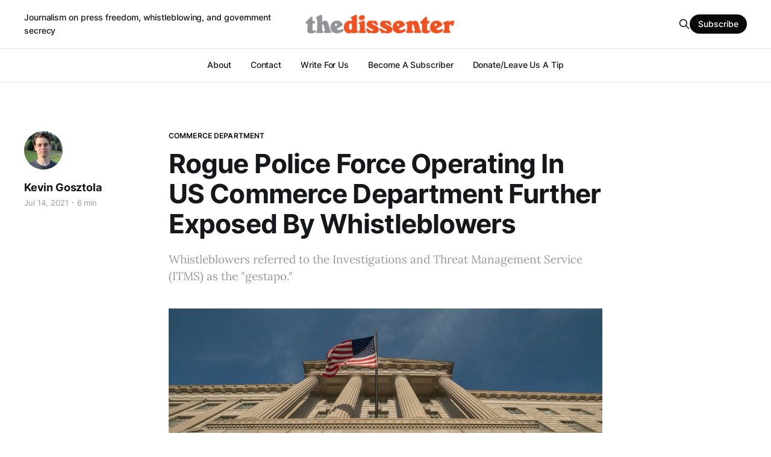

--- FILE ---
content_type: text/html; charset=utf-8
request_url: https://thedissenter.org/rogue-police-itms-report-commerce-whistleblowers/
body_size: 10939
content:
<!DOCTYPE html>
<html lang="en">

<head>
    <meta charset="utf-8">
    <meta name="viewport" content="width=device-width, initial-scale=1">
    <title>Rogue Police Force In Commerce Department Further Exposed</title>
    <link rel="stylesheet" href="https://thedissenter.org/assets/built/screen.css?v=6db0f3f920">

    <meta name="description" content="Despite lacking proper authority, whistleblowers detail how little-known Commerce Department security division engages in rampant lawlessness">
    <link rel="icon" href="https://thedissenter.org/content/images/size/w256h256/2021/06/dissenter-icon-orange-60x60px.png" type="image/png">
    <link rel="canonical" href="https://thedissenter.org/rogue-police-itms-report-commerce-whistleblowers/">
    <meta name="referrer" content="no-referrer-when-downgrade">
    
    <meta property="og:site_name" content="The Dissenter">
    <meta property="og:type" content="article">
    <meta property="og:title" content="Whistleblowers Further Expose Rogue Police Force In US Commerce Department">
    <meta property="og:description" content="Whistleblowers referred to the Investigations and Threat Management Service (ITMS) as the &quot;gestapo.&quot;">
    <meta property="og:url" content="https://thedissenter.org/rogue-police-itms-report-commerce-whistleblowers/">
    <meta property="og:image" content="https://thedissenter.org/content/images/2021/07/33487955954_a099b5701c_b-2.jpg">
    <meta property="article:published_time" content="2021-07-15T01:17:47.000Z">
    <meta property="article:modified_time" content="2021-07-17T18:24:21.000Z">
    <meta property="article:tag" content="Commerce Department">
    <meta property="article:tag" content="US Senate">
    <meta property="article:tag" content="Counterintelligence">
    <meta property="article:tag" content="Inspector General">
    
    <meta property="article:publisher" content="https://www.facebook.com/dissenternewsletter">
    <meta name="twitter:card" content="summary_large_image">
    <meta name="twitter:title" content="Whistleblowers Further Expose Rogue Force In Commerce Department">
    <meta name="twitter:description" content="Despite lacking proper authority, whistleblowers detail how little-known Commerce Department security division engages in rampant lawlessness">
    <meta name="twitter:url" content="https://thedissenter.org/rogue-police-itms-report-commerce-whistleblowers/">
    <meta name="twitter:image" content="https://thedissenter.org/content/images/2021/07/33487955954_a099b5701c_b-1.jpg">
    <meta name="twitter:label1" content="Written by">
    <meta name="twitter:data1" content="Kevin Gosztola">
    <meta name="twitter:label2" content="Filed under">
    <meta name="twitter:data2" content="Commerce Department, US Senate, Counterintelligence, Inspector General">
    <meta name="twitter:site" content="@shadowproofcom">
    <meta name="twitter:creator" content="@kgosztola">
    <meta property="og:image:width" content="1024">
    <meta property="og:image:height" content="576">
    
    <script type="application/ld+json">
{
    "@context": "https://schema.org",
    "@type": "Article",
    "publisher": {
        "@type": "Organization",
        "name": "The Dissenter",
        "url": "https://thedissenter.org/",
        "logo": {
            "@type": "ImageObject",
            "url": "https://thedissenter.org/content/images/2021/06/dissenter-logo-RGB-WEB-600x72px.png"
        }
    },
    "author": {
        "@type": "Person",
        "name": "Kevin Gosztola",
        "image": {
            "@type": "ImageObject",
            "url": "https://thedissenter.org/content/images/2021/04/IMG_0758.jpg",
            "width": 836,
            "height": 851
        },
        "url": "https://thedissenter.org/author/kgosztola/",
        "sameAs": [
            "http://shadowproof.com",
            "https://x.com/kgosztola"
        ]
    },
    "headline": "Rogue Police Force In Commerce Department Further Exposed",
    "url": "https://thedissenter.org/rogue-police-itms-report-commerce-whistleblowers/",
    "datePublished": "2021-07-15T01:17:47.000Z",
    "dateModified": "2021-07-17T18:24:21.000Z",
    "keywords": "Commerce Department, US Senate, Counterintelligence, Inspector General",
    "description": "Whistleblowers referred to the Investigations and Threat Management Service (ITMS) as the &quot;gestapo.&quot; ",
    "mainEntityOfPage": "https://thedissenter.org/rogue-police-itms-report-commerce-whistleblowers/"
}
    </script>

    <meta name="generator" content="Ghost 6.12">
    <link rel="alternate" type="application/rss+xml" title="The Dissenter" href="https://thedissenter.org/rss/">
    <script defer src="https://cdn.jsdelivr.net/ghost/portal@~2.56/umd/portal.min.js" data-i18n="true" data-ghost="https://thedissenter.org/" data-key="78a70d8fda0fd546f23da715cd" data-api="https://the-dissenter.ghost.io/ghost/api/content/" data-locale="en" crossorigin="anonymous"></script><style id="gh-members-styles">.gh-post-upgrade-cta-content,
.gh-post-upgrade-cta {
    display: flex;
    flex-direction: column;
    align-items: center;
    font-family: -apple-system, BlinkMacSystemFont, 'Segoe UI', Roboto, Oxygen, Ubuntu, Cantarell, 'Open Sans', 'Helvetica Neue', sans-serif;
    text-align: center;
    width: 100%;
    color: #ffffff;
    font-size: 16px;
}

.gh-post-upgrade-cta-content {
    border-radius: 8px;
    padding: 40px 4vw;
}

.gh-post-upgrade-cta h2 {
    color: #ffffff;
    font-size: 28px;
    letter-spacing: -0.2px;
    margin: 0;
    padding: 0;
}

.gh-post-upgrade-cta p {
    margin: 20px 0 0;
    padding: 0;
}

.gh-post-upgrade-cta small {
    font-size: 16px;
    letter-spacing: -0.2px;
}

.gh-post-upgrade-cta a {
    color: #ffffff;
    cursor: pointer;
    font-weight: 500;
    box-shadow: none;
    text-decoration: underline;
}

.gh-post-upgrade-cta a:hover {
    color: #ffffff;
    opacity: 0.8;
    box-shadow: none;
    text-decoration: underline;
}

.gh-post-upgrade-cta a.gh-btn {
    display: block;
    background: #ffffff;
    text-decoration: none;
    margin: 28px 0 0;
    padding: 8px 18px;
    border-radius: 4px;
    font-size: 16px;
    font-weight: 600;
}

.gh-post-upgrade-cta a.gh-btn:hover {
    opacity: 0.92;
}</style><script async src="https://js.stripe.com/v3/"></script>
    <script defer src="https://cdn.jsdelivr.net/ghost/sodo-search@~1.8/umd/sodo-search.min.js" data-key="78a70d8fda0fd546f23da715cd" data-styles="https://cdn.jsdelivr.net/ghost/sodo-search@~1.8/umd/main.css" data-sodo-search="https://the-dissenter.ghost.io/" data-locale="en" crossorigin="anonymous"></script>
    
    <link href="https://thedissenter.org/webmentions/receive/" rel="webmention">
    <script defer src="/public/cards.min.js?v=6db0f3f920"></script>
    <link rel="stylesheet" type="text/css" href="/public/cards.min.css?v=6db0f3f920">
    <script defer src="/public/comment-counts.min.js?v=6db0f3f920" data-ghost-comments-counts-api="https://thedissenter.org/members/api/comments/counts/"></script>
    <script defer src="/public/member-attribution.min.js?v=6db0f3f920"></script>
    <script defer src="/public/ghost-stats.min.js?v=6db0f3f920" data-stringify-payload="false" data-datasource="analytics_events" data-storage="localStorage" data-host="https://thedissenter.org/.ghost/analytics/api/v1/page_hit"  tb_site_uuid="a2683302-8ed9-444f-aa67-627952b84879" tb_post_uuid="bdbf4795-2dd0-47d5-b28a-d6304e366123" tb_post_type="post" tb_member_uuid="undefined" tb_member_status="undefined"></script><style>:root {--ghost-accent-color: #0a0a0a;}</style>
    <style>
    /* body.post-template.tag-hash-substack .article-image {
    	display: none;
    } */
</style>
</head>

<body class="post-template tag-commerce-department tag-us-senate tag-counterintelligence tag-inspector-general is-head-b--a_n has-serif-body">
    <div class="gh-site">
        <header id="gh-head" class="gh-head gh-outer">
            <div class="gh-head-inner gh-inner">
                    <a class="gh-head-description" href="https://thedissenter.org">Journalism on press freedom, whistleblowing, and government secrecy</a>

                <div class="gh-head-brand">
                    <div class="gh-head-brand-wrapper">
                        <a class="gh-head-logo" href="https://thedissenter.org">
                                <img src="https://thedissenter.org/content/images/2021/06/dissenter-logo-RGB-WEB-600x72px.png" alt="The Dissenter">

                        </a>
                    </div>
                    <button class="gh-search gh-icon-btn" data-ghost-search><svg xmlns="http://www.w3.org/2000/svg" fill="none" viewBox="0 0 24 24" stroke="currentColor" stroke-width="2" width="20" height="20"><path stroke-linecap="round" stroke-linejoin="round" d="M21 21l-6-6m2-5a7 7 0 11-14 0 7 7 0 0114 0z"></path></svg></button>
                    <button class="gh-burger"></button>
                </div>

                <nav class="gh-head-menu">
                    <ul class="nav">
    <li class="nav-about"><a href="https://thedissenter.org/about/">About</a></li>
    <li class="nav-contact"><a href="https://thedissenter.org/contact/">Contact</a></li>
    <li class="nav-write-for-us"><a href="https://thedissenter.org/write-for-the-dissenter/">Write For Us</a></li>
    <li class="nav-become-a-subscriber"><a href="https://thedissenter.org/become-a-subscriber/">Become A Subscriber</a></li>
    <li class="nav-donate-leave-us-a-tip"><a href="https://thedissenter.org/donate/">Donate/Leave Us A Tip</a></li>
</ul>

                </nav>

                <div class="gh-head-actions">
                    <button class="gh-search gh-icon-btn" data-ghost-search><svg xmlns="http://www.w3.org/2000/svg" fill="none" viewBox="0 0 24 24" stroke="currentColor" stroke-width="2" width="20" height="20"><path stroke-linecap="round" stroke-linejoin="round" d="M21 21l-6-6m2-5a7 7 0 11-14 0 7 7 0 0114 0z"></path></svg></button>
                        <a class="gh-head-btn gh-btn gh-primary-btn" href="#/portal/signup" data-portal="signup">Subscribe</a>
                </div>
            </div>
        </header>


        
<main class="gh-main">
        <article class="gh-article post tag-commerce-department tag-us-senate tag-counterintelligence tag-inspector-general featured no-image">

            <header class="gh-article-header gh-canvas">
                    <a class="gh-article-tag" href="https://thedissenter.org/tag/commerce-department/">Commerce Department</a>

                <h1 class="gh-article-title">Rogue Police Force Operating In US Commerce Department Further Exposed By Whistleblowers</h1>

                    <aside class="gh-article-sidebar">

        <div class="gh-author-image-list">
                <a class="gh-author-image" href="/author/kgosztola/">
                        <img src="https://thedissenter.org/content/images/2021/04/IMG_0758.jpg" alt="Kevin Gosztola">
                </a>
        </div>

        <div class="gh-author-name-list">
                <h4 class="gh-author-name">
                    <a href="/author/kgosztola/">Kevin Gosztola</a>
                </h4>
                
        </div>

        <div class="gh-article-meta">
            <div class="gh-article-meta-inner">
                <time class="gh-article-date" datetime="2021-07-14">Jul 14, 2021</time>
                    <span class="gh-article-meta-sep"></span>
                    <span class="gh-article-length">6 min</span>
            </div>
        </div>

    </aside>

                    <p class="gh-article-excerpt">Whistleblowers referred to the Investigations and Threat Management Service (ITMS) as the &quot;gestapo.&quot; </p>

                            </header>

            <section class="gh-content gh-canvas">
                <figure class="kg-card kg-image-card kg-card-hascaption"><img src="https://thedissenter.org/content/images/2021/07/33487955954_a099b5701c_b.jpg" class="kg-image" alt loading="lazy" width="1024" height="576" srcset="https://thedissenter.org/content/images/size/w600/2021/07/33487955954_a099b5701c_b.jpg 600w, https://thedissenter.org/content/images/size/w1000/2021/07/33487955954_a099b5701c_b.jpg 1000w, https://thedissenter.org/content/images/2021/07/33487955954_a099b5701c_b.jpg 1024w" sizes="(min-width: 720px) 720px"><figcaption>United States Department of Commerce Building (Photo: <a href="https://flickr.com/photos/johnsonderman/33487955954/in/[base64]?ref=thedissenter.org">John Sonderman</a>)</figcaption></figure><p><br><br>A unit of the United States Commerce Department that was created to provide security for the commerce secretary operates as a rogue police force, targeting employees of Chinese descent and even an elementary school child who submitted a petition for the protection of marine wildlife.<br><br>Over a dozen whistleblowers contributed to an investigation completed by the U.S. Senate Committee on Commerce, Science, and Transportation. They <a href="https://www.commerce.senate.gov/2021/7/wicker-releases-committee-report-revealing-abuse-at-the-commerce-department?ref=thedissenter.org">examined</a> the Investigations and Threat Management Service (ITMS).<br><br>ITMS was created under President George W. Bush but lacks the authority to conduct law enforcement. Nevertheless, under multiple presidential administrations, ITMS employees have engaged in criminal and counterintelligence investigations, prompting whistleblowers to refer to it as the “gestapo.”<br><br>The committee’s report [<a href="https://www.commerce.senate.gov/services/files/EBEB10B2-7EB4-43A5-A0AA-62C5961E4EAC?ref=thedissenter.org">PDF</a>] from the investigation documents rampant abuse stemming from a “Special Deputation” program.  Agents believe this justifies carrying firearms, monitoring electronic and wire communications, and conducting "warrantless searches of office space and personal lockers on department grounds." <br><br>They maintained a database of records on foreign nationals and U.S. citizens and frequently retaliated against personnel who viewed practices as inappropriate or unlawful.<br><br>“The unit investigated employees across the Department of Commerce and within the ITMS by designating them as threats to critical assets, often without reasonable suspicion that the subject posed a particularized threat or maintained connections to hostile foreign actors,” the report declares. “This unchecked race-based targeting disproportionately impacted employees of Chinese ancestry.”<br><br>Sherry Chen, an award-winning Chinese-born hydrologist, was targeted by ITMS for allegedly downloading and distributing unclassified information to a foreign national. She was interrogated for seven hours. Agents “told her she could never discuss the interrogation with anyone, including her superiors.”<br><br>ITMS agents, according to Chen, gave her “paper to draft a statement and instructed her to write words they prepared after telling her that she did not need to consult with counsel.” She felt like she had no choice but write an incriminating statement because investigators were intimidating her.<br><br>The matter was referred to the Federal Bureau of Investigation’s (FBI) counterintelligence division, along with an “intelligence unit within the military.” A criminal complaint was filed in 2014, and Chen was arrested. But the Justice Department “dropped all criminal charges weeks later.”<br><br>A federal administrative judge who is part of the Merit Systems Protection Board (MSPB), which handles appeals from federal employees, found Chen had shared “public information” with a Chinese national. She is still a Commerce Department employee, but the U.S. government appealed her “reinstatement by the MSPB.”</p><!--kg-card-begin: html--><div class="outpost-pub-container" data-btn-notsupporter></div><!--kg-card-end: html--><p>“ITMS investigated Chunzai Wang, one of the world’s foremost experts on oceanic climate change, based on his connection to organizations associated with the Chinese government,” the report additionally details. “Wang served as a research oceanographer in the National Oceanic and Atmospheric Administration (NOAA) in Miami, Florida at the time.”<br><br>Despite ITMS having no law enforcement authority, they “executed a search warrant at his home and interrogated him for hours.” The targeting of Wang led to a criminal charge by federal prosecutors that he “accepted a salary from the Chinese government.”</p><h2 id="targeting-a-child-concerned-about-saving-an-endangered-whale">Targeting A Child Concerned About Saving An Endangered Whale</h2><p><br>A “protective intelligence” investigation was opened into an elementary school child, who submitted a petition to the commerce secretary that was signed by multiple classmates. The children requested that a “certain type of whale” be listed as protected marine wildlife under the Marine Mammal Protection Act of 1972.<br><br>“To any reasonable observer, the letter posed no threat to the Department,” the report recalled. “The ITMS, nonetheless, not only opened a case but conducted a search of the author’s name––a minor––in government databases like the FBI’s National Crime Information Center (NCIC) and the Department of Homeland Security’s Targeted Violence Information Sharing System (TAVISS).”<br><br>Rogue agents regularly charge targets of their “criminal investigations” with “obstruction, conspiracy, making false statements to federal agents, and resistance to search.” They also believe they can pursue individuals for “racketeering, money laundering, and theft of government property, espionage, economic espionage, and computer fraud.”<br><br>The report outlines a “troubling variety of tactics” employed to “gather intelligence.” <br><br>Whistleblowers told the committee that agents “regularly searched the office space of employees suspected of wrongdoing, which required forced entry through lock picking. These covert searches involved identity-concealing tactics, including the use of face masks, latex gloves, and shoe coverings.”<br><br>It has violated the civil liberties of U.S. citizens, performing “intelligence checks” against anyone associated with foreign visitors to the Commerce Department buildings.<br><br>“These searches involved querying both foreign nationals and U.S. persons in classified databases to determine whether they presented a threat to the Department, even without evidence indicating suspicious or malicious intentions,” according to the report. <br><br>“[One] whistleblower claimed that ITMS officials understood that these searches likely amounted to the ‘blatant disregard of constitutional rights’ because agents never obtained any form of legal authorization to monitor or surveil citizens.”</p><!--kg-card-begin: html--><div class="outpost-pub-container" data-btn-allmembers></div><!--kg-card-end: html--><p>Additionally, committee staff was unable to figure out how the agents had access to classified intelligence databases. They are not part of the “Intelligence Community” and have no authority that would mandate access.<br><br>ITMS agents have “seized work phones and computers to perform digital content searches, practices that continued until the department required the unit to cease investigative activities in March 2021.”<br><br>Whistleblowers further claimed that agents scanned employee email accounts for “foreign influence as early as 2014.” They sought to uncover connections between employees and “actors within the Chinese government” and targeted “multiple divisions with a comparably high proportion of Asian American employees.”<br><br>The racist nature of unlawful investigations included running “ethnic surnames through secure databases even in the absence of evidence suggesting potential risk to national security,” whistleblowers said.<br><br>In fact, documents show “broad keyword searches” were utilized, such as “state key laboratory,” “overseas expert consultant,” “Ministry of Science and Technology,” “funding support,” “government support,” and “highly secret.”<br><br>The report stated, “Multiple whistleblowers claimed that the unit worked with officials at the CIA and FBI to devise the list of search terms and review the results.”</p><h2 id="%E2%80%98gummy-bear-art%E2%80%99-a-byproduct-of-a-baseless-investigation">‘Gummy Bear Art’: A Byproduct Of A 'Baseless Investigation'<br></h2><p>Senior officials backed ITMS agents, who perpetrated entrapment schemes against employees viewed as “disobedient and disloyal” largely because they “challenged the lawfulness of the unit’s practices.”<br><br>One notable “baseless investigation” was apparently part of a turf war with the Office of Executive Support (OES) within the Commerce Department. OES employees “were sequestered to different conference rooms” for an extended period.<br><br>An inspector general report found one ITMS official “monitored the employees for some time in a conference room, and eventually, employees resorted to watching Netflix, playing on their personal phones, and even made ‘Gummy Bear art’ on duty. Despite the suspension of duties during this period, the Department used $1,179,154 in taxpayer dollars to pay the sidelined OES employees for a ‘collective total of 127 months.’”<br><br>ITMS tried to convince the Justice Department to prosecute three of the OES employees, but prosecutors could not substantiate any of the allegations. All of this shenanigan was purportedly a part of an attempt to be the unit with a direct line to the “Intelligence Community” instead of OES.</p><!--kg-card-begin: html--><div class="outpost-pub-container" data-btn-notsupporter></div><!--kg-card-end: html--><p>More and more agents questioned the “Special Deputation” program in the mid-2010s. Employees were either outright dismissed or left with no choice but to resign. And officials would retroactively alter the classification of documents on former employees’ computers in order to initiate “post-employment disciplinary proceedings with penalties” that included the loss of security clearances.<br><br>Peggy Gustafson, the inspector general for the Commerce Department, utterly failed in her oversight duty. She reviewed a number of allegations of abuse and misconduct and never bothered to meaningfully challenge any of the lawless security force’s actions. She did not even scrutinize the fact that ITMS has no law enforcement authority.<br><br>The National Counterintelligence and Security Center (NCSC), which is part of the Office of the Director of National Intelligence (ODNI), reviewed the unit and praised the “excellent initiatives” of ITMS, suggesting they have “potential applications elsewhere in the counterintelligence community,” which is incredible given that the unit does not function under ODNI’s umbrella at all.<br><br>Multiple whistleblowers informed the Senate committee that ITMS has operated a classified IT network. It apparently exists to block access from outside entities and obstruct Freedom of Information Act (FOIA) requests. In fact, more than 95 percent of the material is unclassified.<br><br>Finally, the rogue security unit uses a “Microsoft Excel spreadsheet” containing “data on each opened case, which includes personally identifiable information and other protected information without proper safeguards in place to preserve confidentiality.”<br><br>This case management system—which should not really exist because ITMS has no authority to investigate the vast majority of these cases—is plagued with dysfunction due to technological ineptitude.<br><br>“Cases reportedly remain open for years without update, in part because of an inability to upload or review documentation. One whistleblower even alleges that the spreadsheet allows agents to record the opening of sensitive investigations where ‘case notes begin on serious, time-sensitive allegations,’ but additional updates are not listed because information sharing is unworkable using the system in place.”<br><br>“The system lacks the security required for use in any credible law enforcement unit because any user can add, change, or delete information from the spreadsheet at will,” the report concluded.</p><!--kg-card-begin: html--><div class="outpost-pub-container" data-btn-donation-all></div><!--kg-card-end: html--><p></p><p></p><p></p><p></p>
            </section>

        </article>
    <div class="ctx-module-container ctx_shortcode_placement ctx-clearfix"></div>                <div class="gh-read-next gh-canvas">
                <section class="gh-pagehead">
                    <h4 class="gh-pagehead-title">Read next</h4>
                </section>

                <div class="gh-topic gh-topic-grid">
                    <div class="gh-topic-content">
                            <article class="gh-card post">
    <a class="gh-card-link" href="/off-to-jail-gaza-aid-whistleblower-arrested-for-interrupting-senate-hearing/">
            <figure class="gh-card-image">
                <img
                    srcset="/content/images/size/w300/2025/09/Screenshot-2025-09-04-at-11.38.09-AM-1.png 300w,
                            /content/images/size/w720/2025/09/Screenshot-2025-09-04-at-11.38.09-AM-1.png 720w,
                            /content/images/size/w960/2025/09/Screenshot-2025-09-04-at-11.38.09-AM-1.png 960w,
                            /content/images/size/w1200/2025/09/Screenshot-2025-09-04-at-11.38.09-AM-1.png 1200w,
                            /content/images/size/w2000/2025/09/Screenshot-2025-09-04-at-11.38.09-AM-1.png 2000w"
                    sizes="(max-width: 1200px) 100vw, 1200px"
                    src="/content/images/size/w720/2025/09/Screenshot-2025-09-04-at-11.38.09-AM-1.png"
                    alt="&#x27;Off To Jail&#x27;: Gaza Aid Whistleblower Arrested For Interrupting Senate Hearing"
                >
            </figure>

        <div class="gh-card-wrapper">
            <header class="gh-card-header">
                <h3 class="gh-card-title">&#x27;Off To Jail&#x27;: Gaza Aid Whistleblower Arrested For Interrupting Senate Hearing</h3>
            </header>

                    <div class="gh-card-excerpt">Two U.S. military veterans, including a Gaza Humanitarian Foundation whistleblower, were arrested for interrupting a Senate committee hearing</div>

            <footer class="gh-card-footer">
                <span class="gh-card-author">Kevin Gosztola</span>
                <time class="gh-card-date" datetime="2025-09-04">Sep 4, 2025</time>
                    <script
    data-ghost-comment-count="68b9bedc4bf1d70001344825"
    data-ghost-comment-count-empty=""
    data-ghost-comment-count-singular="comment"
    data-ghost-comment-count-plural="comments"
    data-ghost-comment-count-tag="span"
    data-ghost-comment-count-class-name="gh-card-comments"
    data-ghost-comment-count-autowrap="true"
>
</script>
            </footer>
        </div>
    </a>
</article>                            <article class="gh-card post">
    <a class="gh-card-link" href="/us-senator-tom-cotton-lies-about-reporters-shield-law-blocks-vote-2/">
            <figure class="gh-card-image">
                <img
                    srcset="/content/images/size/w300/2024/12/Screenshot-2024-12-11-at-11.06.45-AM.png 300w,
                            /content/images/size/w720/2024/12/Screenshot-2024-12-11-at-11.06.45-AM.png 720w,
                            /content/images/size/w960/2024/12/Screenshot-2024-12-11-at-11.06.45-AM.png 960w,
                            /content/images/size/w1200/2024/12/Screenshot-2024-12-11-at-11.06.45-AM.png 1200w,
                            /content/images/size/w2000/2024/12/Screenshot-2024-12-11-at-11.06.45-AM.png 2000w"
                    sizes="(max-width: 1200px) 100vw, 1200px"
                    src="/content/images/size/w720/2024/12/Screenshot-2024-12-11-at-11.06.45-AM.png"
                    alt="US Senator Tom Cotton Lies About Reporter&#x27;s Shield Law, Blocks Vote"
                >
            </figure>

        <div class="gh-card-wrapper">
            <header class="gh-card-header">
                <h3 class="gh-card-title">US Senator Tom Cotton Lies About Reporter&#x27;s Shield Law, Blocks Vote</h3>
            </header>

                    <div class="gh-card-excerpt">Cotton is not sticking it to some “cabal of legacy media” but rather he is ensuring that the FBI and Department of Justice (DOJ) will continue to have an easier time targeting journalists</div>

            <footer class="gh-card-footer">
                <span class="gh-card-author">Kevin Gosztola</span>
                <time class="gh-card-date" datetime="2024-12-11">Dec 11, 2024</time>
                    <script
    data-ghost-comment-count="6759c59112ceb20001b02e2e"
    data-ghost-comment-count-empty=""
    data-ghost-comment-count-singular="comment"
    data-ghost-comment-count-plural="comments"
    data-ghost-comment-count-tag="span"
    data-ghost-comment-count-class-name="gh-card-comments"
    data-ghost-comment-count-autowrap="true"
>
</script>
            </footer>
        </div>
    </a>
</article>                            <article class="gh-card post featured">
    <a class="gh-card-link" href="/ana-montes-closer-to-whistleblower-than-a-dangerous-spy/">
            <figure class="gh-card-image">
                <img
                    srcset="/content/images/size/w300/2023/01/Screen-Shot-2023-01-17-at-6.53.33-PM.png 300w,
                            /content/images/size/w720/2023/01/Screen-Shot-2023-01-17-at-6.53.33-PM.png 720w,
                            /content/images/size/w960/2023/01/Screen-Shot-2023-01-17-at-6.53.33-PM.png 960w,
                            /content/images/size/w1200/2023/01/Screen-Shot-2023-01-17-at-6.53.33-PM.png 1200w,
                            /content/images/size/w2000/2023/01/Screen-Shot-2023-01-17-at-6.53.33-PM.png 2000w"
                    sizes="(max-width: 1200px) 100vw, 1200px"
                    src="/content/images/size/w720/2023/01/Screen-Shot-2023-01-17-at-6.53.33-PM.png"
                    alt="Ana Montes: Closer To A Whistleblower Than A Dangerous Spy"
                >
            </figure>

        <div class="gh-card-wrapper">
            <header class="gh-card-header">
                <h3 class="gh-card-title">Ana Montes: Closer To A Whistleblower Than A Dangerous Spy</h3>
            </header>

                    <div class="gh-card-excerpt">This article was funded by paid subscribers of The Dissenter Newsletter. Become a monthly paid subscriber to help us continue our independent journalism.

“Ana Montes is probably the most dangerous spy that most folks have never heard of,” journalist Jim Popkin declared during an interview for “Washington Post Live” on</div>

            <footer class="gh-card-footer">
                <span class="gh-card-author">Kevin Gosztola</span>
                <time class="gh-card-date" datetime="2023-01-18">Jan 18, 2023</time>
                    <script
    data-ghost-comment-count="63c7354dad60b5003dd463f8"
    data-ghost-comment-count-empty=""
    data-ghost-comment-count-singular="comment"
    data-ghost-comment-count-plural="comments"
    data-ghost-comment-count-tag="span"
    data-ghost-comment-count-class-name="gh-card-comments"
    data-ghost-comment-count-autowrap="true"
>
</script>
            </footer>
        </div>
    </a>
</article>                    </div>
                </div>
            </div>

                <div class="gh-comments gh-read-next gh-canvas">
            <section class="gh-pagehead">
                <h4 class="gh-pagehead-title">Comments (<script
    data-ghost-comment-count="60ef8599464465003be12cfb"
    data-ghost-comment-count-empty="0"
    data-ghost-comment-count-singular=""
    data-ghost-comment-count-plural=""
    data-ghost-comment-count-tag="span"
    data-ghost-comment-count-class-name=""
    data-ghost-comment-count-autowrap="true"
>
</script>)</h3>
            </section>
            
        <script defer src="https://cdn.jsdelivr.net/ghost/comments-ui@~1.3/umd/comments-ui.min.js" data-locale="en" data-ghost-comments="https://thedissenter.org/" data-api="https://the-dissenter.ghost.io/ghost/api/content/" data-admin="https://the-dissenter.ghost.io/ghost/" data-key="78a70d8fda0fd546f23da715cd" data-title="" data-count="false" data-post-id="60ef8599464465003be12cfb" data-color-scheme="auto" data-avatar-saturation="60" data-accent-color="#0a0a0a" data-comments-enabled="paid" data-publication="The Dissenter" crossorigin="anonymous"></script>
    
        </div>
</main>

        <footer class="gh-foot gh-outer">
            <div class="gh-foot-inner gh-inner">
                    <section class="gh-subscribe">
                            <h3 class="gh-subscribe-title">Subscribe to The Dissenter</h3>

                                <div class="gh-subscribe-description">Support independent journalism on whistleblowing, press freedom, and government secrecy. Sign up now!</div>

                            <button class="gh-subscribe-btn gh-btn" data-portal="signup"><svg width="20" height="20" viewBox="0 0 20 20" fill="none" stroke="currentColor" xmlns="http://www.w3.org/2000/svg">
    <path d="M3.33332 3.33334H16.6667C17.5833 3.33334 18.3333 4.08334 18.3333 5.00001V15C18.3333 15.9167 17.5833 16.6667 16.6667 16.6667H3.33332C2.41666 16.6667 1.66666 15.9167 1.66666 15V5.00001C1.66666 4.08334 2.41666 3.33334 3.33332 3.33334Z" stroke-width="1.5" stroke-linecap="round" stroke-linejoin="round"/>
    <path d="M18.3333 5L9.99999 10.8333L1.66666 5" stroke-width="1.5" stroke-linecap="round" stroke-linejoin="round"/>
</svg> Subscribe now</button>
                    </section>

                <nav class="gh-foot-menu">
                    
                </nav>

                <div class="gh-copyright">
                        A grassroots-funded newsletter originally founded by Shadowproof.com 
                </div>
            </div>
        </footer>
    </div>

        <div class="pswp" tabindex="-1" role="dialog" aria-hidden="true">
    <div class="pswp__bg"></div>

    <div class="pswp__scroll-wrap">
        <div class="pswp__container">
            <div class="pswp__item"></div>
            <div class="pswp__item"></div>
            <div class="pswp__item"></div>
        </div>

        <div class="pswp__ui pswp__ui--hidden">
            <div class="pswp__top-bar">
                <div class="pswp__counter"></div>

                <button class="pswp__button pswp__button--close" title="Close (Esc)"></button>
                <button class="pswp__button pswp__button--share" title="Share"></button>
                <button class="pswp__button pswp__button--fs" title="Toggle fullscreen"></button>
                <button class="pswp__button pswp__button--zoom" title="Zoom in/out"></button>

                <div class="pswp__preloader">
                    <div class="pswp__preloader__icn">
                        <div class="pswp__preloader__cut">
                            <div class="pswp__preloader__donut"></div>
                        </div>
                    </div>
                </div>
            </div>

            <div class="pswp__share-modal pswp__share-modal--hidden pswp__single-tap">
                <div class="pswp__share-tooltip"></div>
            </div>

            <button class="pswp__button pswp__button--arrow--left" title="Previous (arrow left)"></button>
            <button class="pswp__button pswp__button--arrow--right" title="Next (arrow right)"></button>

            <div class="pswp__caption">
                <div class="pswp__caption__center"></div>
            </div>
        </div>
    </div>
</div>
    <script src="https://thedissenter.org/assets/built/main.min.js?v=6db0f3f920"></script>

    
    <script>
  const OutpostPub = {
    apiDomain: "https://thedissenter.outpost.pub",
    apiKey: "10118100ad12a3320a1054b8",
    siteName: "The Dissenter",
    memberId: "",
    memberEmail: "",
  }
</script>
<script src="https://assets.outpost.pub/assets/js/outpost-pub.js"></script>
    <script>
!function(w,d,id,ns,s){var c=w[ns]=w[ns]||{};if(c.ready||(c.q=[],c.ready=function(){c.q.push(arguments)}),!d.getElementById(id)){var e=d.createElement(s);e.id=id,e.src="https://assets.context.ly/kit/6.latest/loader.js";var h=d.getElementsByTagName(s)[0];h.parentNode.insertBefore(e,h)}}(window,document,"ctx-loader","Contextly","script");
</script>
<script>
Contextly.ready('widgets');
</script>
</body>

</html>
